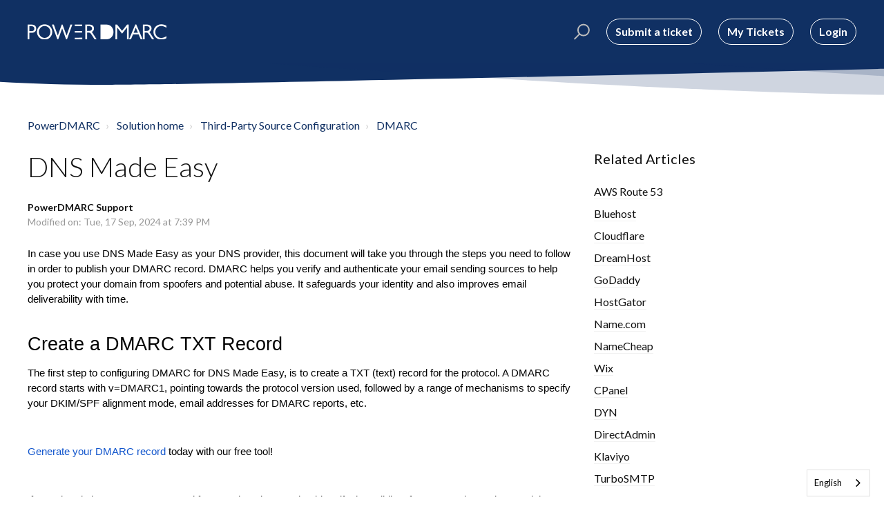

--- FILE ---
content_type: text/html; charset=utf-8
request_url: https://support.powerdmarc.com/support/solutions/articles/60000698670-how-to-publish-a-dmarc-record-on-dns-made-easy-
body_size: 12769
content:
<!DOCTYPE html>
       
        <!--[if lt IE 7]><html class="no-js ie6 dew-dsm-theme " lang="en" dir="ltr" data-date-format="non_us"><![endif]-->       
        <!--[if IE 7]><html class="no-js ie7 dew-dsm-theme " lang="en" dir="ltr" data-date-format="non_us"><![endif]-->       
        <!--[if IE 8]><html class="no-js ie8 dew-dsm-theme " lang="en" dir="ltr" data-date-format="non_us"><![endif]-->       
        <!--[if IE 9]><html class="no-js ie9 dew-dsm-theme " lang="en" dir="ltr" data-date-format="non_us"><![endif]-->       
        <!--[if IE 10]><html class="no-js ie10 dew-dsm-theme " lang="en" dir="ltr" data-date-format="non_us"><![endif]-->       
        <!--[if (gt IE 10)|!(IE)]><!--><html class="no-js  dew-dsm-theme " lang="en" dir="ltr" data-date-format="non_us"><!--<![endif]-->
	<head>
		
		

<!-- Title for the page -->
<title> How to Publish a DMARC Record on DNS Made Easy? : PowerDMARC </title>

<!-- Meta information -->

      <meta charset="utf-8" />
      <meta http-equiv="X-UA-Compatible" content="IE=edge,chrome=1" />
      <meta name="description" content= "How to Publish a DMARC Record on DNS Made Easy? Complete guide on setting up your DMARC record for DNS Made Easy. " />
      <meta name="author" content= "PowerDMARC Support" />
       <meta property="og:title" content="How to Publish a DMARC Record on DNS Made Easy?" />  <meta property="og:url" content="https://support.powerdmarc.com/support/solutions/articles/60000698670-dns-made-easy" />  <meta property="og:description" content=" In case you use DNS Made Easy as your DNS provider, this document will take you through the steps you need to follow in order to publish your DMARC record. DMARC helps you verify and authenticate your email sending sources to help you protect you..." />  <meta property="og:image" content="https://s3.amazonaws.com/cdn.freshdesk.com/data/helpdesk/attachments/production/60001402472/logo/EkrMyekhNKkrMtnzi285pITGk_OaVZJppQ.png?X-Amz-Algorithm=AWS4-HMAC-SHA256&amp;amp;X-Amz-Credential=AKIAS6FNSMY2XLZULJPI%2F20260112%2Fus-east-1%2Fs3%2Faws4_request&amp;amp;X-Amz-Date=20260112T094001Z&amp;amp;X-Amz-Expires=604800&amp;amp;X-Amz-SignedHeaders=host&amp;amp;X-Amz-Signature=874eb33b0ee734753af2b77dce8bfa73538451949cab1b882f5ce431a3bfbd6f" />  <meta property="og:site_name" content="PowerDMARC" />  <meta property="og:type" content="article" />  <meta property="article:author" content="PowerDMARC Support" />  <meta name="twitter:title" content="How to Publish a DMARC Record on DNS Made Easy?" />  <meta name="twitter:url" content="https://support.powerdmarc.com/support/solutions/articles/60000698670-dns-made-easy" />  <meta name="twitter:description" content=" In case you use DNS Made Easy as your DNS provider, this document will take you through the steps you need to follow in order to publish your DMARC record. DMARC helps you verify and authenticate your email sending sources to help you protect you..." />  <meta name="twitter:image" content="https://s3.amazonaws.com/cdn.freshdesk.com/data/helpdesk/attachments/production/60001402472/logo/EkrMyekhNKkrMtnzi285pITGk_OaVZJppQ.png?X-Amz-Algorithm=AWS4-HMAC-SHA256&amp;amp;X-Amz-Credential=AKIAS6FNSMY2XLZULJPI%2F20260112%2Fus-east-1%2Fs3%2Faws4_request&amp;amp;X-Amz-Date=20260112T094001Z&amp;amp;X-Amz-Expires=604800&amp;amp;X-Amz-SignedHeaders=host&amp;amp;X-Amz-Signature=874eb33b0ee734753af2b77dce8bfa73538451949cab1b882f5ce431a3bfbd6f" />  <meta name="twitter:card" content="summary" />  <meta name="keywords" content="DMARC record for DNS Made Easy, DNS Made Easy DMARC setup, DNS made easy" />  <link rel="canonical" href="https://support.powerdmarc.com/support/solutions/articles/60000698670-dns-made-easy" /> 

<!-- Responsive setting -->
<link rel="apple-touch-icon" href="https://s3.amazonaws.com/cdn.freshdesk.com/data/helpdesk/attachments/production/60001403410/fav_icon/xI229R8Q_lbfjJwAxoseBZVEoB29mxPc5Q.png" />
        <link rel="apple-touch-icon" sizes="72x72" href="https://s3.amazonaws.com/cdn.freshdesk.com/data/helpdesk/attachments/production/60001403410/fav_icon/xI229R8Q_lbfjJwAxoseBZVEoB29mxPc5Q.png" />
        <link rel="apple-touch-icon" sizes="114x114" href="https://s3.amazonaws.com/cdn.freshdesk.com/data/helpdesk/attachments/production/60001403410/fav_icon/xI229R8Q_lbfjJwAxoseBZVEoB29mxPc5Q.png" />
        <link rel="apple-touch-icon" sizes="144x144" href="https://s3.amazonaws.com/cdn.freshdesk.com/data/helpdesk/attachments/production/60001403410/fav_icon/xI229R8Q_lbfjJwAxoseBZVEoB29mxPc5Q.png" />
        <meta name="viewport" content="width=device-width, initial-scale=1.0, maximum-scale=5.0, user-scalable=yes" /> 

<meta name="viewport" content="width=device-width, initial-scale=1.0" />
<link href="https://fonts.googleapis.com/css?family=Lato:300,300i,400,400i,700,700i" rel="stylesheet">
<link rel="stylesheet" href="//maxcdn.bootstrapcdn.com/font-awesome/4.7.0/css/font-awesome.min.css" />
<link rel="stylesheet" href="//cdn.jsdelivr.net/highlight.js/9.10.0/styles/github.min.css" />
<link rel="stylesheet" href="//cdn.jsdelivr.net/jquery.magnific-popup/1.0.0/magnific-popup.css" />


		
		<!-- Adding meta tag for CSRF token -->
		<meta name="csrf-param" content="authenticity_token" />
<meta name="csrf-token" content="a2Q7L8KhaY2Jk18G2NaJkvfUj8+kyray1AMpsaNsxblCNAl1iHxaChKuPhoY2h+X+KHtiN1Y4/x7uBQx2iBvag==" />
		<!-- End meta tag for CSRF token -->
		
		<!-- Fav icon for portal -->
		<link rel='shortcut icon' href='https://s3.amazonaws.com/cdn.freshdesk.com/data/helpdesk/attachments/production/60001403410/fav_icon/xI229R8Q_lbfjJwAxoseBZVEoB29mxPc5Q.png' />

		<!-- Base stylesheet -->
 
		<link rel="stylesheet" media="print" href="https://assets3.freshdesk.com/assets/cdn/portal_print-6e04b27f27ab27faab81f917d275d593fa892ce13150854024baaf983b3f4326.css" />
	  		<link rel="stylesheet" media="screen" href="https://assets9.freshdesk.com/assets/cdn/falcon_portal_utils-a58414d6bc8bc6ca4d78f5b3f76522e4970de435e68a5a2fedcda0db58f21600.css" />	

		
		<!-- Theme stylesheet -->

		<link href="/support/theme.css?v=4&amp;d=1767357126" media="screen" rel="stylesheet" type="text/css">

		<!-- Google font url if present -->
		<link href='https://fonts.googleapis.com/css?family=Source+Sans+Pro:regular,italic,600,700,700italic|Poppins:regular,600,700' rel='stylesheet' type='text/css' nonce='SBYnmHRIDgR5BBDZCHqAZQ=='>

		<!-- Including default portal based script framework at the top -->
		<script src="https://assets2.freshdesk.com/assets/cdn/portal_head_v2-d07ff5985065d4b2f2826fdbbaef7df41eb75e17b915635bf0413a6bc12fd7b7.js"></script>
		<!-- Including syntexhighlighter for portal -->
		<script src="https://assets6.freshdesk.com/assets/cdn/prism-841b9ba9ca7f9e1bc3cdfdd4583524f65913717a3ab77714a45dd2921531a402.js"></script>

		    <!-- Google tag (gtag.js) -->
	<script async src='https://www.googletagmanager.com/gtag/js?id=G-JE8S9PR6TW' nonce="SBYnmHRIDgR5BBDZCHqAZQ=="></script>
	<script nonce="SBYnmHRIDgR5BBDZCHqAZQ==">
	  window.dataLayer = window.dataLayer || [];
	  function gtag(){dataLayer.push(arguments);}
	  gtag('js', new Date());
	  gtag('config', 'G-JE8S9PR6TW');
	</script>


		<!-- Access portal settings information via javascript -->
		 <script type="text/javascript">     var portal = {"language":"en","name":"PowerDMARC","contact_info":"","current_page_name":"article_view","current_tab":"solutions","vault_service":{"url":"https://vault-service.freshworks.com/data","max_try":2,"product_name":"fd"},"current_account_id":1317308,"preferences":{"bg_color":"#103063","header_color":"#ffffff","help_center_color":"#103063","footer_color":"#060727","tab_color":"#103063","tab_hover_color":"#1a73e8","btn_background":"#1a73e8","btn_primary_background":"#cbcbcb","baseFont":"Source Sans Pro","textColor":"#060727","headingsFont":"Poppins","headingsColor":"#060727","linkColor":"#1a73e8","linkColorHover":"#1a73e8","inputFocusRingColor":"#9aa1a6","nonResponsive":"false","personalized_articles":true},"image_placeholders":{"spacer":"https://assets10.freshdesk.com/assets/misc/spacer.gif","profile_thumb":"https://assets8.freshdesk.com/assets/misc/profile_blank_thumb-4a7b26415585aebbd79863bd5497100b1ea52bab8df8db7a1aecae4da879fd96.jpg","profile_medium":"https://assets9.freshdesk.com/assets/misc/profile_blank_medium-1dfbfbae68bb67de0258044a99f62e94144f1cc34efeea73e3fb85fe51bc1a2c.jpg"},"falcon_portal_theme":true,"current_object_id":60000698670};     var attachment_size = 20;     var blocked_extensions = "";     var allowed_extensions = "";     var store = { 
        ticket: {},
        portalLaunchParty: {} };    store.portalLaunchParty.ticketFragmentsEnabled = false;    store.pod = "us-east-1";    store.region = "US"; </script> 


			    <script src="https://wchat.freshchat.com/js/widget.js" nonce="SBYnmHRIDgR5BBDZCHqAZQ=="></script>

	</head>
	<body>
            	
		
		
		

<!-- Notification Messages -->
 <div class="alert alert-with-close notice hide" id="noticeajax"></div> 
<div class="layout layout--anonymous">
  <div class="layout__head">
  	


<header class="topbar container topbar--small" data-topbar>
  <div class="container-inner topbar__container-inner">
    <div class="topbar__inner">
      <div class="topbar__col clearfix">
        <div class="logo-wrapper">
          <div class="logo">
            <a href="https://powerdmarc.com/">
              <img src="https://s3.amazonaws.com/cdn.freshdesk.com/data/helpdesk/attachments/production/60001402472/logo/EkrMyekhNKkrMtnzi285pITGk_OaVZJppQ.png" alt="">
            </a>
          </div>
        </div>
        <p class="help-center-name" style="display: none;">PowerDMARC</p>
        <button type="button" role="button" aria-label="Toggle Navigation" class="lines-button x" data-toggle-menu> <span class="lines"></span> </button>
      </div>
      <div class="topbar__col topbar__menu">
        <div class="topbar__collapse" data-menu>
          <div class="topbar__controls topbar__controls--anonymous">
            <div class="topbar__search">
              <form class="hc-search-form print--remove" autocomplete="off" action="/support/search/solutions" id="hc-search-form" data-csrf-ignore="true">
	<div class="hc-search-input">
	<label for="support-search-input" class="hide">Enter your search term here...</label>
		<input placeholder="Enter your search term here..." type="text"
			name="term" class="special" value=""
            rel="page-search" data-max-matches="10" id="support-search-input">
	</div>
	<div class="hc-search-button">
		<button class="btn btn-primary" aria-label="Search" type="submit" autocomplete="off">
			<i class="mobile-icon-search hide-tablet"></i>
			<span class="hide-in-mobile">
				Search
			</span>
		</button>
	</div>
</form>
              <button type="button" role="button" class="topbar__btn-search">
                <svg xmlns="http://www.w3.org/2000/svg" width="23" height="24" viewBox="0 0 23 24">
                  <g fill="none" fill-rule="evenodd" transform="translate(-6 -2)">
                    <circle cx="19.889" cy="11.611" r="8" stroke="#fff" stroke-width="2" transform="rotate(45 19.89 11.61)"/>
                    <path fill="#fff" fill-rule="nonzero" d="M9.34328327,15.6566781 L11.3432833,15.6566781 L11.3432833,25.6606781 C11.3432833,26.2106781 10.8992833,26.6566781 10.3432833,26.6566781 C9.79128327,26.6566781 9.34328327,26.2116781 9.34328327,25.6606781 L9.34328327,15.6566781 Z" transform="rotate(45 10.343 21.157)"/>
                  </g>
                </svg>
              </button>
            </div>
            
            <a class="btn btn-topbar" href="/support/tickets/new">Submit a ticket</a>
            <a class="btn btn-topbar" href="/support/tickets">My Tickets</a>
             <div class="welcome">Welcome <b></b> </div>  <b><a href="/support/login"><b>Login</b></a></b> &nbsp;<b><a href="/support/signup"><b>Sign up</b></a></b>
          </div>
        </div>
      </div>
    </div>
  </div>

  <!-- Search and page links for the page -->
  
    
  


<link rel="alternate" hreflang="en" href="https://support.powerdmarc.com">
<link rel="alternate" hreflang="fr" href="https://fr.support.powerdmarc.com">
<link rel="alternate" hreflang="de" href="https://de.support.powerdmarc.com">
<link rel="alternate" hreflang="ja" href="https://ja.support.powerdmarc.com">
<link rel="alternate" hreflang="ru" href="https://ru.support.powerdmarc.com">
<link rel="alternate" hreflang="es" href="https://es.support.powerdmarc.com">
<link rel="alternate" hreflang="nl" href="https://nl.support.powerdmarc.com">

    
<script type="text/javascript" src="https://cdn.weglot.com/weglot.min.js"></script>
<script>
    Weglot.initialize({
        api_key: 'wg_ebd54db013ef6e59cfafb4a21aac6d9a0'
    });
</script>  
  
</header>

		<div class="waves waves--small " data-wave-small>
		  <svg xmlns="http://www.w3.org/2000/svg" viewBox="0 0 1900 47" xmlns:xlink="http://www.w3.org/1999/xlink">
		    <g fill="none" fill-rule="evenodd">
		      <path fill-rule="nonzero" d="M403.925926,32 C583.088889,32 1900,0 1900,0 L0,0 C0,0 163.540741,32 403.925926,32 Z" transform="translate(-250)" />
		      <path fill-opacity="0.2" fill-rule="nonzero" d="M1342.66667,76 C1552.37037,76 1900,0.2 1900,0.2 L0,0.2 C0,0.2 896.518519,76 1342.66667,76 Z" transform="translate(0 -29)"  />
		      <path fill-opacity="0.2" fill-rule="nonzero" d="M1342.66667,76 C1552.37037,76 1900,0.2 1900,0.2 L0,0.2 C0,0.2 896.518519,76 1342.66667,76 Z" transform="translate(617 -29)"  />
		    </g>
		  </svg>
		</div>

  </div>
  <div class="layout__content">
    
      
    
    
    <div class="container">
  <div class="container-inner">
    <div class="article-page">
      <div class="row clearfix">
        <div class="column column--sm-12">
          <ol class="breadcrumbs">
            <li>
              <a href="/support/home">PowerDMARC</a>
            </li>
            <li title="Solution home">
              <a href="/support/solutions">Solution home</a>
            </li>
            <li title="Third-Party Source Configuration">
              <a href="/support/solutions/60000320040">Third-Party Source Configuration</a>
            </li>
            <li title="DMARC">
              <a href="/support/solutions/folders/60000506251">DMARC</a>
            </li>
          </ol>
        </div>
      </div>

      <div class="row clearfix">
        <div class="column column--sm-8">
          <article class="article clearfix" itemscope itemtype="http://schema.org/Article">
            <header class="article-header">
              <h1 class="article__title" itemprop="name">
                DNS Made Easy
              </h1>

              <div class="article-meta">
                <div class="article-meta__col article-meta__col--main">
                  <div class="entry-info">
                    <div class="entry-info__content">
                      <b class="author">
                        PowerDMARC Support
                      </b>
                      <div class="meta">Modified on: Tue, 17 Sep, 2024 at  7:39 PM</div>
                    </div>
                  </div>
                </div>
              </div>
            </header>

            <div class="article__body markdown" itemprop="articleBody">
              <p dir="ltr" style="line-height: 1.38; margin-bottom: 0pt;"><span style="font-size: 11pt; font-family: Arial; color: rgb(0, 0, 0); font-weight: 400;">In case you use DNS Made Easy as your DNS provider, this document will take you through the steps you need to follow in order to publish your DMARC record. DMARC helps you verify and authenticate your email sending sources to help you protect your domain from spoofers and potential abuse. It safeguards your identity and also improves email deliverability with time.</span></p><p dir="ltr" style="line-height: 1.38; margin-bottom: 0pt;"><span dir="ltr" style="font-size: 11pt; font-family: Arial; color: rgb(0, 0, 0); font-weight: 400;">&nbsp;</span></p><h1 dir="ltr" style="line-height: 1.38; margin-bottom: 6pt;"><span style="font-size: 20pt; font-family: Arial; color: rgb(0, 0, 0); font-weight: 400;">Create a DMARC TXT Record&nbsp;</span></h1><p dir="ltr" style="line-height: 1.38; margin-bottom: 0pt;"><span style="font-size: 11pt; font-family: Arial; color: rgb(0, 0, 0); font-weight: 400;">The first step to configuring DMARC for DNS Made Easy, is to create a TXT (text) record for the protocol. A DMARC record starts with v=DMARC1, pointing towards the protocol version used, followed by a range of mechanisms to specify your DKIM/SPF alignment mode, email addresses for DMARC reports, etc.&nbsp;</span></p><p><br></p><p dir="ltr" style="line-height: 1.38; margin-bottom: 0pt;"><a href="https://powerdmarc.com/dmarc-record-generator"><span style="font-size: 11pt; font-family: Arial; color: rgb(17, 85, 204); font-weight: 400; text-decoration-skip-ink: none;">Generate your DMARC record</span></a><span style="font-size: 11pt; font-family: Arial; color: rgb(0, 0, 0); font-weight: 400;">&nbsp;today with our free tool!&nbsp;</span></p><p><br></p><p dir="ltr" style="line-height: 1.38; margin-bottom: 0pt;"><span style="font-size: 11pt; font-family: Arial; color: rgb(0, 0, 0); font-weight: 400;">If you already have a DMARC record for your domain, you should verify the validity of your record to make sure it has no errors by performing a&nbsp;</span><a href="https://powerdmarc.com/power-dmarc-toolbox"><span style="font-size: 11pt; font-family: Arial; color: rgb(17, 85, 204); font-weight: 400; text-decoration-skip-ink: none;">free DMARC check</span></a><span style="font-size: 11pt; font-family: Arial; color: rgb(0, 0, 0); font-weight: 400;">.&nbsp;</span></p><p dir="ltr" style="line-height: 1.38; margin-bottom: 0pt;"><br></p><h2 dir="ltr" style="line-height: 1.38; margin-bottom: 6pt;"><span style="font-size: 18pt; font-family: Arial; color: rgb(0, 0, 0); font-weight: 400;">Publishing DMARC Record in DNS Made Easy</span><span style="font-size: 16pt; font-family: Arial; color: rgb(0, 0, 0); font-weight: 400;">&nbsp;</span></h2><ul style="margin-bottom: 0px; padding-inline-start: 48px;"><li dir="ltr" style="list-style-type: disc; font-size: 11pt; font-family: Arial; color: rgb(0, 0, 0); font-weight: 400;"><p dir="ltr" style="line-height: 1.38; margin-bottom: 0pt;"><span style="font-size: 11pt; font-family: Arial; color: rgb(0, 0, 0); font-weight: 400;">Log in to your DNS Made Easy control panel&nbsp;</span></p></li><li dir="ltr" style="list-style-type: disc; font-size: 11pt; font-family: Arial; color: rgb(0, 0, 0); font-weight: 400;"><p dir="ltr" style="line-height: 1.38; margin-bottom: 0pt;"><span style="font-size: 11pt; font-family: Arial; color: rgb(0, 0, 0); font-weight: 400;">Locate Managed DNS and select your domain&nbsp;</span></p></li><li dir="ltr" style="list-style-type: disc; font-size: 11pt; font-family: Arial; color: rgb(0, 0, 0); font-weight: 400;"><p dir="ltr" style="line-height: 1.38; margin-bottom: 0pt;"><span style="font-size: 11pt; font-family: Arial; color: rgb(0, 0, 0); font-weight: 400;">In the designated section for publishing TXT records, click on the + icon to add a new TXT record&nbsp;</span></p></li><li dir="ltr" style="list-style-type: disc; font-size: 11pt; font-family: Arial; color: rgb(0, 0, 0); font-weight: 400;"><p dir="ltr" style="line-height: 1.38; margin-bottom: 0pt;"><span style="font-size: 11pt; font-family: Arial; color: rgb(0, 0, 0); font-weight: 400;">The name field you can leave blank to assign the default value pointing to your root domain, enter the value for your generated DMARC record in the value field, and in the TTL field enter 1800</span></p></li><li dir="ltr" style="list-style-type: disc; font-size: 11pt; font-family: Arial; color: rgb(0, 0, 0); font-weight: 400;"><p dir="ltr" style="line-height: 1.38; margin-bottom: 0pt;"><span style="font-size: 11pt; font-family: Arial; color: rgb(0, 0, 0); font-weight: 400;">Click on Add. It will take DNS Made Easy some time (24-48 hours) to process these changes, and then you are done!&nbsp;</span></p></li></ul><p><br></p><p dir="ltr" style="line-height: 1.38; margin-bottom: 0pt;"><span style="font-size: 11pt; font-family: Arial; color: rgb(0, 0, 0); font-weight: 400;">Finally, to monitor your domains for an optimal email authentication experience, sign up for your&nbsp;</span><a href="https://app.powerdmarc.com/en/members?signup"><span style="font-size: 11pt; font-family: Arial; color: rgb(17, 85, 204); font-weight: 400; text-decoration-skip-ink: none;">free DMARC analyzer</span></a><span style="font-size: 11pt; font-family: Arial; color: rgb(0, 0, 0); font-weight: 400;">.&nbsp;</span></p>
            </div>

            
          </article>

          <footer class="article-footer clearfix">
            <div id="article-author">  <div class="user-pic-thumb image-lazy-load "> <div class="thumb avatar-text circle text-center bg-1"> P  </div> </div> <span class="muted">PowerDMARC is the author of this solution article.</span></div><p class="article-vote" id="voting-container" 
											data-user-id="" 
											data-article-id="60000698670"
											data-language="en">
										Did you find it helpful?<span data-href="/support/solutions/articles/60000698670/thumbs_up" class="vote-up a-link" id="article_thumbs_up" 
									data-remote="true" data-method="put" data-update="#voting-container" 
									data-user-id=""
									data-article-id="60000698670"
									data-language="en"
									data-update-with-message="Glad we could be helpful. Thanks for the feedback.">
								Yes</span><span class="vote-down-container"><span data-href="/support/solutions/articles/60000698670/thumbs_down" class="vote-down a-link" id="article_thumbs_down" 
									data-remote="true" data-method="put" data-update="#vote-feedback-form" 
									data-user-id=""
									data-article-id="60000698670"
									data-language="en"
									data-hide-dom="#voting-container" data-show-dom="#vote-feedback-container">
								No</span></span></p><a class="hide a-link" id="vote-feedback-form-link" data-hide-dom="#vote-feedback-form-link" data-show-dom="#vote-feedback-container">Send feedback</a><div id="vote-feedback-container"class="hide vote-feedback">	<div class="lead">Sorry we couldn't be helpful. Help us improve this article with your feedback.</div>	<div id="vote-feedback-form">		<div class="sloading loading-small loading-block"></div>	</div></div>
          </footer>
        </div>
        <div class="column column--sm-4">
          <div class="article-sidebar">
            
              <div class="related-articles">
                <h4 class="related-articles__title">Related Articles</h4>
                <ul class="related-articles__list">
                  
                    
                    <li>
                      <a href="/support/solutions/articles/60000669420-aws-route-53">AWS Route 53</a>
                      </li>
                    
                  
                    
                    <li>
                      <a href="/support/solutions/articles/60000669424-bluehost">Bluehost</a>
                      </li>
                    
                  
                    
                    <li>
                      <a href="/support/solutions/articles/60000669425-cloudflare">Cloudflare</a>
                      </li>
                    
                  
                    
                    <li>
                      <a href="/support/solutions/articles/60000669426-dreamhost">DreamHost</a>
                      </li>
                    
                  
                    
                    <li>
                      <a href="/support/solutions/articles/60000669427-godaddy">GoDaddy</a>
                      </li>
                    
                  
                    
                    <li>
                      <a href="/support/solutions/articles/60000669428-hostgator">HostGator</a>
                      </li>
                    
                  
                    
                    <li>
                      <a href="/support/solutions/articles/60000669429-name-com">Name.com</a>
                      </li>
                    
                  
                    
                    <li>
                      <a href="/support/solutions/articles/60000669430-namecheap">NameCheap</a>
                      </li>
                    
                  
                    
                    <li>
                      <a href="/support/solutions/articles/60000669431-wix">Wix</a>
                      </li>
                    
                  
                    
                    <li>
                      <a href="/support/solutions/articles/60000676529-cpanel">CPanel</a>
                      </li>
                    
                  
                    
                  
                    
                    <li>
                      <a href="/support/solutions/articles/60000698671-dyn">DYN</a>
                      </li>
                    
                  
                    
                    <li>
                      <a href="/support/solutions/articles/60000698899-directadmin">DirectAdmin</a>
                      </li>
                    
                  
                    
                    <li>
                      <a href="/support/solutions/articles/60000699210-klaviyo">Klaviyo</a>
                      </li>
                    
                  
                    
                    <li>
                      <a href="/support/solutions/articles/60001622985-turbosmtp">TurboSMTP</a>
                      </li>
                    
                  
                </ul>
              </div>
            
          </div>
        </div>
      </div>
    </div>
  </div>
</div>

    
      
    
  </div>
  
  <div class="layout__footer">
		<footer class="footer-container">
  <div class="footer-container__wrapper container">
    <div class="waves waves--footer">
      <svg xmlns="http://www.w3.org/2000/svg" viewBox="0 0 1900 100" width="1900" xmlns:xlink="http://www.w3.org/1999/xlink">
        <g transform="translate(-578)">
          <path class="waves__wave waves__wave-footer-with-opacity" d="M0,74.3635517 C0,74.3635517 149.686491,112.453979 552.5,94.3635517 C955.313509,76.2731247 1085.21689,63.4466345 1336,24.3635517 C1586.78311,-14.7195311 1900,116 1900,116 L1900,684.363552 L0,684.363552 L0,74.3635517 Z" opacity="0.4"/>
          <path class="waves__wave waves__wave-footer-with-opacity" d="M578,21 C578,21 700,-7.5 1130.5,61.7525987 C1561,131.005197 1663.21689,18.4672903 1914,3.21512382 C2164.78311,-12.0370427 2478,51.0201205 2478,51.0201205 L2478,292 L578,292 L578,21 Z" opacity="0.4"/>
          <path class="waves__wave waves__wave--footer-primary" d="M578,81.0871789 C729,43 948.5,20.5 1208.5,38.5 C1468.5,56.5 2141,147 2478,10 C2478,159 2478,645.450731 2478,645.450731 L578,645.450731 C578,645.450731 578,129 578,81.0871789 Z"/>
        </g>
      </svg>
    </div>
    
      
    
    <div class="container-inner footer-container__inner" style="display: flex; justify-content: space-between;">
      <div class="footer-container__col footer-container__col--copyright">
        <div style="display: none;">
          
          
        </div>
      </div>
      <div class="item"><h3><strong>Knowledge</strong></h3>
                        <ul style="list-style-type: none;">
                            <li><a href="https://powerdmarc.com/what-is-email-authentication/">What is Email Authentication?</a></li>
                            <li><a href="https://powerdmarc.com/what-is-dmarc/">What is DMARC?</a></li>
                            <li><a href="https://powerdmarc.com/what-is-dmarc-policy/">What is DMARC Policy?</a></li>
                            <li><a href="https://powerdmarc.com/what-is-spf/">What is SPF?</a></li>
                            <li><a href="https://powerdmarc.com/what-is-dkim/">What is DKIM?</a></li>
                            <li><a href="https://powerdmarc.com/introduction-to-bimi/">What is BIMI?</a></li>
                            <li><a href="https://powerdmarc.com/what-is-mta-sts/">What is MTA-STS?</a></li>
                            <li><a href="https://powerdmarc.com/what-is-tls-rpt/">What is TLS-RPT?</a></li>
                            <li><a href="https://powerdmarc.com/what-is-dmarc-rua-data/">What is RUA?</a></li>
                            <li><a href="https://powerdmarc.com/what-is-dmarc-ruf-data/">What is RUF?</a></li>
                            <li><a href="https://powerdmarc.com/antispam-dmarc-comparison/">AntiSpam vs DMARC?</a></li>
                            <li><a href="https://powerdmarc.com/dmarc-alignment/">DMARC Alignment</a></li>
                            <li><a href="https://powerdmarc.com/dmarc-compliance/">DMARC Compliance</a></li>
                            <li><a href="https://powerdmarc.com/what-is-dmarc-enforcement/">DMARC Enforcement</a></li>
                            <li><a href="https://powerdmarc.com/bimi-implementation-guide/">BIMI Implementation Guide</a></li>
                            <li><a href="https://powerdmarc.com/spf-rate-limit-permerror/">Permerror</a></li>
                            <li><a href="https://powerdmarc.com/mta-sts-implementation-guide/">MTA-STS TLS-RPT Implementation Guide</a></li>
                        </ul>
                    </div>
      
      <div class="item"><h3><strong>Tools</strong></h3>
                        <ul style="list-style-type: none;">
                            <li><a href="https://powerdmarc.com/dmarc-record-generator">Free DMARC Record Generator</a></li>
                            <li><a href="https://powerdmarc.com/dmarc-record-checker/">Free DMARC Record Checker</a></li>
                            <li><a href="https://powerdmarc.com/spf-record-generator/">Free SPF Record Generator</a></li>
                            <li><a href="https://powerdmarc.com/spf-record-lookup/">Free SPF Record Lookup</a></li>
                            <li><a href="https://powerdmarc.com/dkim-record-generator/">Free DKIM Record Generator</a></li>
                            <li><a href="https://powerdmarc.com/dkim-record-lookup/">Free DKIM Record Lookup</a></li>
                            <li><a href="https://powerdmarc.com/bimi-record-generator/">Free BIMI Record Generator</a></li>
                            <li><a href="https://powerdmarc.com/free-bimi-record-lookup/">Free BIMI Record Lookup</a></li>
                            <li><a href="https://powerdmarc.com/fcrdns-record-checker/">Free FCrDNS Record Lookup</a></li>
                            <li><a href="https://powerdmarc.com/tls-rpt-record-checker/">Free TLS-RPT Record Checker</a></li>
                            <li><a href="https://powerdmarc.com/mta-sts-record-validator-checker/">Free MTA-STS Record Checker</a></li>
                            <li><a href="https://powerdmarc.com/tls-rpt-record-generator/">Free TLS-RPT Record Generator</a></li>
                        </ul>
                    </div>
      <div class="item"><h3><strong>Product</strong></h3>
                        <ul style="list-style-type: none;">
                            <li><a href="https://powerdmarc.com/dmarc-product-tour/">Product Tour</a></li>
                            <li><a href="https://powerdmarc.com/dmarc-features/">Features</a></li>
                            <li><a href="https://powerdmarc.com/spf-rate-limit-permerror/">PowerSPF</a></li>
                            <li><a href="https://powerdmarc.com/powerbimi/">PowerBIMI</a></li>
                            <li><a href="https://powerdmarc.com/hosted-mta-sts-services/">PowerMTA-STS</a></li>
                            <li><a href="https://powerdmarc.com/smtp-tls-rpt/">PowerTLS-RPT</a></li>
                            <li><a href="https://powerdmarc.com/dmarc-alerts/">PowerAlerts</a></li>
                            <li><a href="https://powerdmarc.com/dmarc-managed-services/">Managed Services</a></li>
                            <li><a href="https://powerdmarc.com/stop-email-spoofing/">Email Spoofing Protection</a></li>
                            <li><a href="https://powerdmarc.com/unique-features-to-protect-your-data">Brand Protection</a></li>
                            <li><a href="https://powerdmarc.com/unique-features-to-protect-your-data">Anti Phishing</a></li>
                            <li><a href="https://powerdmarc.com/office365-dmarc/">DMARC for Office365</a></li>
                            <li><a href="https://powerdmarc.com/google-gsuite-dmarc/">DMARC for Google Mail GSuite</a></li>
                            <li><a href="https://powerdmarc.com/dmarc-zimbra/">DMARC for Zimbra</a></li>
                        </ul>
                    </div>
      <div class="item"><h3><strong>Try Us</strong></h3>
        <ul style="list-style-type: none;">
                            <li><a href="https://powerdmarc.com/contact-us/">Contact Us</a></li>
                            <li><a href="https://app.powerdmarc.com/en/members?signup">Free Trial</a></li>
                            <li><a href="https://powerdmarc.com/book-a-demo/">Book Demo</a></li>
                            <li><a href="https://powerdmarc.com/partner-with-us/">Partnership</a></li>
                            <li><a href="https://powerdmarc.com/power-dmarc-pricing-policy/">Pricing</a></li>
                            <li><a href="https://support.powerdmarc.com/support/solutions">FAQ</a></li>
                            <li><a href="https://support.powerdmarc.com/support/home">Support</a></li>
                            <li><a href="https://powerdmarc.com/blog/">Blog</a></li>

                        </ul>
                    </div>
      <div class="item">
      <div class="footer-container__col footer-container__col--social-links">
        <a href="https://twitter.com/powerdmarc" target="_blank" class="footer-social-link fa fa-twitter"></a>
        <a href="https://www.youtube.com/channel/UCf9Kl3IHMACxXCppaaJOe2Q" target="_blank" class="footer-social-link fa fa-youtube"></a>
        <a href="https://www.linkedin.com/company/powerdmarcom" target="_blank" class="footer-social-link fa fa-linkedin"></a>
      </div>
      </div>
    </div>
  </div>
</footer>
  </div>
</div>

<script src="//cdn.jsdelivr.net/jquery.magnific-popup/1.0.0/jquery.magnific-popup.min.js"></script>
<script src="//cdn.jsdelivr.net/highlight.js/9.10.0/highlight.min.js"></script>

<script>
	(function($) {
		hljs.initHighlightingOnLoad();

		var BT_SETTINGS = {
		  css: {
		    activeClass: "is-active",
		    hiddenClass: "is-hidden",
		    visibleClass: "is-visible"
		  }
		};

		var Utils = {
		  isHomepage: function() {
		    return $("[data-home-page]").length > 0;
		  }
		};

	  var $topbar = $("[data-topbar]");
	  var $heroUnit = $("[data-hero-unit]");
	  var $topSearchBar = $(".topbar__search .hc-search-form");
	  var $topSearchBarQuery = $topSearchBar.find("input.special");
	  var $topSearchBarBtn = $(".topbar__btn-search");

	  $topbar.removeClass(BT_SETTINGS.css.hiddenClass);

	  $("[data-toggle-menu]").click(function() {
	    $(this).toggleClass(BT_SETTINGS.css.activeClass);
	    $("[data-menu]").toggle();
	  });

	  $(".image-with-lightbox").magnificPopup({
	    type: "image",
	    closeOnContentClick: true,
	    closeBtnInside: false,
	    fixedContentPos: true,
	    mainClass: "mfp-with-zoom", // class to remove default margin from left and right side
	    image: {
	      verticalFit: true
	    },
	    zoom: {
	      enabled: true,
	      duration: 300 // don't foget to change the duration also in CSS
	    }
	  });

	  $(".image-with-video-icon").magnificPopup({
	    disableOn: 700,
	    type: "iframe",
	    mainClass: "mfp-fade",
	    removalDelay: 160,
	    preloader: false,
	    fixedContentPos: false
	  });

	  $(".accordion__item-title").on("click", function() {
	    var $title = $(this);
	    $title.toggleClass("accordion__item-title--active");
	    $title
	      .parents(".accordion__item")
	      .find(".accordion__item-content")
	      .slideToggle();
	  });

	  $(".tabs-link").click(function(e) {
	    e.preventDefault();
	    var $link = $(this);
	    var tabIndex = $link.index();
	    var $tab = $link.parents(".tabs").find(".tab").eq(tabIndex);
	    $link
	      .addClass(BT_SETTINGS.css.activeClass)
	      .siblings()
	      .removeClass(BT_SETTINGS.css.activeClass);
	    $tab
	      .removeClass(BT_SETTINGS.css.hiddenClass)
	      .siblings(".tab")
	      .addClass(BT_SETTINGS.css.hiddenClass);
	  });

	  $topSearchBarBtn.click(function() {
	    $(this).addClass(BT_SETTINGS.css.hiddenClass);
	    $topSearchBar.addClass(BT_SETTINGS.css.visibleClass);
	    $topSearchBarQuery.focus();
	  });

	  $(document).mouseup(function(e) {
	    if (!$topSearchBarQuery.is(e.target)) {
	      $topSearchBar.removeClass(BT_SETTINGS.css.visibleClass);
	      $topSearchBarBtn.removeClass(BT_SETTINGS.css.hiddenClass);
	    }
	  });

	  // Fix animated icons
	  $(".fa-spin").empty();

	  $('.topbar__search input.special').attr('placeholder', 'Search');
	})(jQuery);
</script>



			<script src="https://assets8.freshdesk.com/assets/cdn/portal_bottom-0fe88ce7f44d512c644a48fda3390ae66247caeea647e04d017015099f25db87.js"></script>

		<script src="https://assets2.freshdesk.com/assets/cdn/redactor-642f8cbfacb4c2762350a557838bbfaadec878d0d24e9a0d8dfe90b2533f0e5d.js"></script> 
		<script src="https://assets7.freshdesk.com/assets/cdn/lang/en-4a75f878b88f0e355c2d9c4c8856e16e0e8e74807c9787aaba7ef13f18c8d691.js"></script>
		<!-- for i18n-js translations -->
  		<script src="https://assets4.freshdesk.com/assets/cdn/i18n/portal/en-7dc3290616af9ea64cf8f4a01e81b2013d3f08333acedba4871235237937ee05.js"></script>
		<!-- Including default portal based script at the bottom -->
		<script nonce="SBYnmHRIDgR5BBDZCHqAZQ==">
//<![CDATA[
	
	jQuery(document).ready(function() {
					
		// Setting the locale for moment js
		moment.lang('en');

		var validation_meassages = {"required":"This field is required.","remote":"Please fix this field.","email":"Please enter a valid email address.","url":"Please enter a valid URL.","date":"Please enter a valid date.","dateISO":"Please enter a valid date ( ISO ).","number":"Please enter a valid number.","digits":"Please enter only digits.","creditcard":"Please enter a valid credit card number.","equalTo":"Please enter the same value again.","two_decimal_place_warning":"Value cannot have more than 2 decimal digits","select2_minimum_limit":"Please type %{char_count} or more letters","select2_maximum_limit":"You can only select %{limit} %{container}","maxlength":"Please enter no more than {0} characters.","minlength":"Please enter at least {0} characters.","rangelength":"Please enter a value between {0} and {1} characters long.","range":"Please enter a value between {0} and {1}.","max":"Please enter a value less than or equal to {0}.","min":"Please enter a value greater than or equal to {0}.","select2_maximum_limit_jq":"You can only select {0} {1}","facebook_limit_exceed":"Your Facebook reply was over 8000 characters. You'll have to be more clever.","messenger_limit_exceeded":"Oops! You have exceeded Messenger Platform's character limit. Please modify your response.","not_equal_to":"This element should not be equal to","email_address_invalid":"One or more email addresses are invalid.","twitter_limit_exceed":"Oops! You have exceeded Twitter's character limit. You'll have to modify your response.","password_does_not_match":"The passwords don't match. Please try again.","valid_hours":"Please enter a valid hours.","reply_limit_exceed":"Your reply was over 2000 characters. You'll have to be more clever.","url_format":"Invalid URL format","url_without_slash":"Please enter a valid URL without '/'","link_back_url":"Please enter a valid linkback URL","requester_validation":"Please enter a valid requester details or <a href=\"#\" id=\"add_requester_btn_proxy\">add new requester.</a>","agent_validation":"Please enter valid agent details","email_or_phone":"Please enter a Email or Phone Number","upload_mb_limit":"Upload exceeds the available 15MB limit","invalid_image":"Invalid image format","atleast_one_role":"At least one role is required for the agent","invalid_time":"Invalid time.","remote_fail":"Remote validation failed","trim_spaces":"Auto trim of leading & trailing whitespace","hex_color_invalid":"Please enter a valid hex color value.","name_duplication":"The name already exists.","invalid_value":"Invalid value","invalid_regex":"Invalid Regular Expression","same_folder":"Cannot move to the same folder.","maxlength_255":"Please enter less than 255 characters","decimal_digit_valid":"Value cannot have more than 2 decimal digits","atleast_one_field":"Please fill at least {0} of these fields.","atleast_one_portal":"Select atleast one portal.","custom_header":"Please type custom header in the format -  header : value","same_password":"Should be same as Password","select2_no_match":"No matching %{container} found","integration_no_match":"no matching data...","time":"Please enter a valid time","valid_contact":"Please add a valid contact","field_invalid":"This field is invalid","select_atleast_one":"Select at least one option.","ember_method_name_reserved":"This name is reserved and cannot be used. Please choose a different name."}	

		jQuery.extend(jQuery.validator.messages, validation_meassages );


		jQuery(".call_duration").each(function () {
			var format,time;
			if (jQuery(this).data("time") === undefined) { return; }
			if(jQuery(this).hasClass('freshcaller')){ return; }
			time = jQuery(this).data("time");
			if (time>=3600) {
			 format = "hh:mm:ss";
			} else {
				format = "mm:ss";
			}
			jQuery(this).html(time.toTime(format));
		});
	});

	// Shortcuts variables
	var Shortcuts = {"global":{"help":"?","save":"mod+return","cancel":"esc","search":"/","status_dialog":"mod+alt+return","save_cuctomization":"mod+shift+s"},"app_nav":{"dashboard":"g d","tickets":"g t","social":"g e","solutions":"g s","forums":"g f","customers":"g c","reports":"g r","admin":"g a","ticket_new":"g n","compose_email":"g m"},"pagination":{"previous":"alt+left","next":"alt+right","alt_previous":"j","alt_next":"k"},"ticket_list":{"ticket_show":"return","select":"x","select_all":"shift+x","search_view":"v","show_description":"space","unwatch":"w","delete":"#","pickup":"@","spam":"!","close":"~","silent_close":"alt+shift+`","undo":"z","reply":"r","forward":"f","add_note":"n","scenario":"s"},"ticket_detail":{"toggle_watcher":"w","reply":"r","forward":"f","add_note":"n","close":"~","silent_close":"alt+shift+`","add_time":"m","spam":"!","delete":"#","show_activities_toggle":"}","properties":"p","expand":"]","undo":"z","select_watcher":"shift+w","go_to_next":["j","down"],"go_to_previous":["k","up"],"scenario":"s","pickup":"@","collaboration":"d"},"social_stream":{"search":"s","go_to_next":["j","down"],"go_to_previous":["k","up"],"open_stream":["space","return"],"close":"esc","reply":"r","retweet":"shift+r"},"portal_customizations":{"preview":"mod+shift+p"},"discussions":{"toggle_following":"w","add_follower":"shift+w","reply_topic":"r"}};
	
	// Date formats
	var DATE_FORMATS = {"non_us":{"moment_date_with_week":"ddd, D MMM, YYYY","datepicker":"d M, yy","datepicker_escaped":"d M yy","datepicker_full_date":"D, d M, yy","mediumDate":"d MMM, yyyy"},"us":{"moment_date_with_week":"ddd, MMM D, YYYY","datepicker":"M d, yy","datepicker_escaped":"M d yy","datepicker_full_date":"D, M d, yy","mediumDate":"MMM d, yyyy"}};

	var lang = { 
		loadingText: "Please Wait...",
		viewAllTickets: "View all tickets"
	};


//]]>
</script> 

		

		<img src='/support/solutions/articles/60000698670-dns-made-easy/hit' alt='Article views count' aria-hidden='true'/>
		<script type="text/javascript">
     		I18n.defaultLocale = "en";
     		I18n.locale = "en";
		</script>
			  <script nonce="SBYnmHRIDgR5BBDZCHqAZQ==">
//<![CDATA[

    jQuery(document).ready(function() {
      window.fcWidget.init({
        token: "77f2a359-a0e2-4743-b7af-83af3bcedd86",
        host: "https://wchat.freshchat.com",
        cspNonce: "SBYnmHRIDgR5BBDZCHqAZQ==",
          locale: "en",
          meta: {
            "fw_product": "freshdesk",
            "fw_product_acc_id": "1317308",
            "fw_group_id": "60000029569"
          },
          config: {"headerProperty":{"backgroundColor":"#02b875","backgroundImage":"https://public-data.prod.freddyproject.com/autofaq/66457089-2297-403a-9a30-c4bfdf57084d.png"}},
      });    
    });

//]]>
</script>
    	


		<!-- Include dynamic input field script for signup and profile pages (Mint theme) -->

	</body>
</html>
